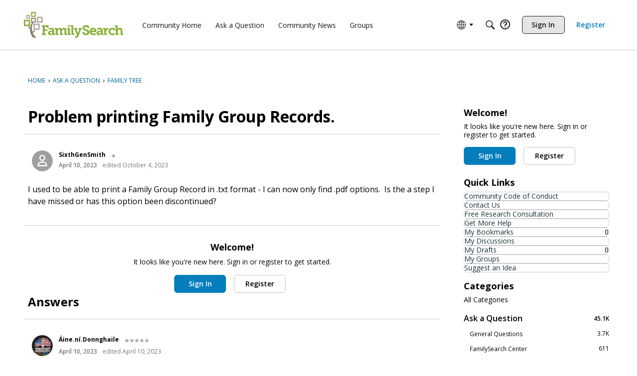

--- FILE ---
content_type: application/x-javascript
request_url: https://community.familysearch.org/dist/v2/forum/entries/addons/subcommunities/forum.C1IFGfdD.min.js
body_size: -265
content:
import{c$ as e,aS as t}from"../../forum.B73LgQUl.min.js";const i=e;t("SubcommunitiesWidget",i,{overwrite:!0});
